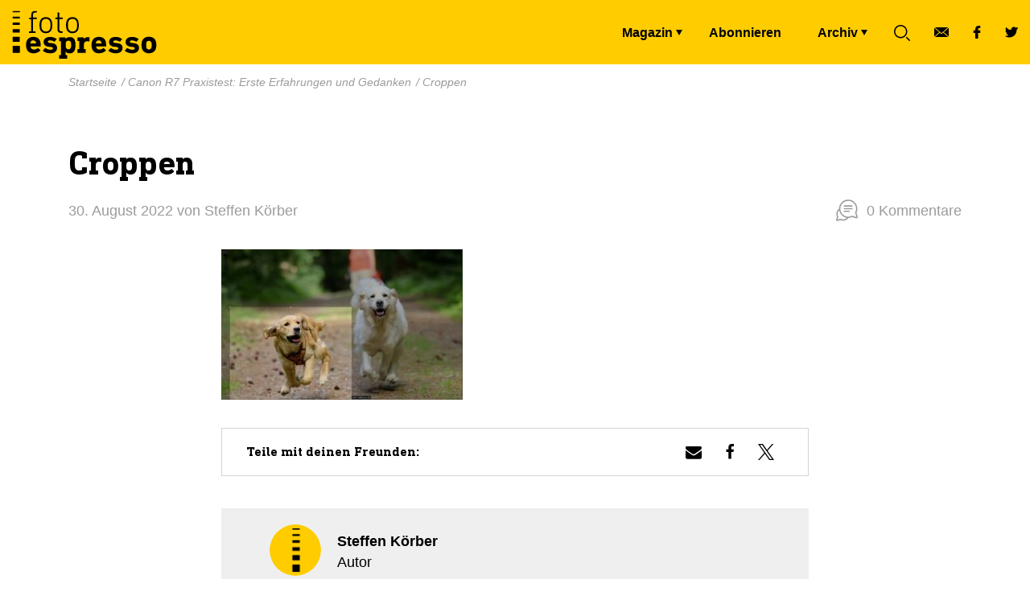

--- FILE ---
content_type: text/html; charset=UTF-8
request_url: https://www.fotoespresso.de/canon-r7-praxistest-erste-erfahrungen-und-gedanken/croppen/
body_size: 22051
content:
<!doctype html><html lang="de"><head><meta charset="UTF-8"><meta name="viewport" content="width=device-width, initial-scale=1, maximum-scale=1, shrink-to-fit=no"><link rel="profile" href="https://gmpg.org/xfn/11"><meta name="google-site-verification" content="V3nckujNnaewfG3XZbZF6_Z3iSPNV-kKWZgt7ZjrPDo"/><link rel="icon" type="image/x-icon" href="https://www.fotoespresso.de/wp-content/themes/fotoespresso/assets/dist/img/favicon.ico"><meta name='robots' content='index, follow, max-image-preview:large, max-snippet:-1, max-video-preview:-1' /><meta name="dlm-version" content="5.1.5"><title>Croppen - fotoespresso</title><link rel="canonical" href="https://www.fotoespresso.de/canon-r7-praxistest-erste-erfahrungen-und-gedanken/croppen/" /><meta property="og:locale" content="de_DE" /><meta property="og:type" content="article" /><meta property="og:title" content="Croppen - fotoespresso" /><meta property="og:url" content="https://www.fotoespresso.de/canon-r7-praxistest-erste-erfahrungen-und-gedanken/croppen/" /><meta property="og:site_name" content="fotoespresso" /><meta property="article:publisher" content="https://www.facebook.com/fotoespresso/" /><meta property="og:image" content="https://www.fotoespresso.de/canon-r7-praxistest-erste-erfahrungen-und-gedanken/croppen" /><meta property="og:image:width" content="2560" /><meta property="og:image:height" content="1599" /><meta property="og:image:type" content="image/jpeg" /> <script type="application/ld+json" class="yoast-schema-graph">{"@context":"https://schema.org","@graph":[{"@type":"WebPage","@id":"https://www.fotoespresso.de/canon-r7-praxistest-erste-erfahrungen-und-gedanken/croppen/","url":"https://www.fotoespresso.de/canon-r7-praxistest-erste-erfahrungen-und-gedanken/croppen/","name":"Croppen - fotoespresso","isPartOf":{"@id":"https://www.fotoespresso.de/#website"},"primaryImageOfPage":{"@id":"https://www.fotoespresso.de/canon-r7-praxistest-erste-erfahrungen-und-gedanken/croppen/#primaryimage"},"image":{"@id":"https://www.fotoespresso.de/canon-r7-praxistest-erste-erfahrungen-und-gedanken/croppen/#primaryimage"},"thumbnailUrl":"https://www.fotoespresso.de/wp-content/uploads/2022/08/Croppen-scaled.jpg","datePublished":"2022-08-30T07:31:28+00:00","breadcrumb":{"@id":"https://www.fotoespresso.de/canon-r7-praxistest-erste-erfahrungen-und-gedanken/croppen/#breadcrumb"},"inLanguage":"de","potentialAction":[{"@type":"ReadAction","target":["https://www.fotoespresso.de/canon-r7-praxistest-erste-erfahrungen-und-gedanken/croppen/"]}]},{"@type":"ImageObject","inLanguage":"de","@id":"https://www.fotoespresso.de/canon-r7-praxistest-erste-erfahrungen-und-gedanken/croppen/#primaryimage","url":"https://www.fotoespresso.de/wp-content/uploads/2022/08/Croppen-scaled.jpg","contentUrl":"https://www.fotoespresso.de/wp-content/uploads/2022/08/Croppen-scaled.jpg","width":2560,"height":1599},{"@type":"BreadcrumbList","@id":"https://www.fotoespresso.de/canon-r7-praxistest-erste-erfahrungen-und-gedanken/croppen/#breadcrumb","itemListElement":[{"@type":"ListItem","position":1,"name":"Startseite","item":"https://www.fotoespresso.de/"},{"@type":"ListItem","position":2,"name":"Canon R7 Praxistest: Erste Erfahrungen und Gedanken","item":"https://www.fotoespresso.de/canon-r7-praxistest-erste-erfahrungen-und-gedanken/"},{"@type":"ListItem","position":3,"name":"Croppen"}]},{"@type":"WebSite","@id":"https://www.fotoespresso.de/#website","url":"https://www.fotoespresso.de/","name":"fotoespresso","description":"das digitale Magazin zum Thema Fotografie","publisher":{"@id":"https://www.fotoespresso.de/#organization"},"potentialAction":[{"@type":"SearchAction","target":{"@type":"EntryPoint","urlTemplate":"https://www.fotoespresso.de/?s={search_term_string}"},"query-input":{"@type":"PropertyValueSpecification","valueRequired":true,"valueName":"search_term_string"}}],"inLanguage":"de"},{"@type":"Organization","@id":"https://www.fotoespresso.de/#organization","name":"dpunkt","url":"https://www.fotoespresso.de/","logo":{"@type":"ImageObject","inLanguage":"de","@id":"https://www.fotoespresso.de/#/schema/logo/image/","url":"https://fotoespresso.de/wp-content/uploads/2015/10/dpunkt.logo-orange_75_100_5_schwarz.png","contentUrl":"https://fotoespresso.de/wp-content/uploads/2015/10/dpunkt.logo-orange_75_100_5_schwarz.png","width":533,"height":121,"caption":"dpunkt"},"image":{"@id":"https://www.fotoespresso.de/#/schema/logo/image/"},"sameAs":["https://www.facebook.com/fotoespresso/","https://x.com/fotoespresso"]}]}</script> <link rel="alternate" type="application/rss+xml" title="fotoespresso &raquo; Croppen-Kommentar-Feed" href="https://www.fotoespresso.de/canon-r7-praxistest-erste-erfahrungen-und-gedanken/croppen/feed/" /><link rel="alternate" title="oEmbed (JSON)" type="application/json+oembed" href="https://www.fotoespresso.de/wp-json/oembed/1.0/embed?url=https%3A%2F%2Fwww.fotoespresso.de%2Fcanon-r7-praxistest-erste-erfahrungen-und-gedanken%2Fcroppen%2F" /><link rel="alternate" title="oEmbed (XML)" type="text/xml+oembed" href="https://www.fotoespresso.de/wp-json/oembed/1.0/embed?url=https%3A%2F%2Fwww.fotoespresso.de%2Fcanon-r7-praxistest-erste-erfahrungen-und-gedanken%2Fcroppen%2F&#038;format=xml" /><style id='wp-img-auto-sizes-contain-inline-css' type='text/css'>img:is([sizes=auto i],[sizes^="auto," i]){contain-intrinsic-size:3000px 1500px}
/*# sourceURL=wp-img-auto-sizes-contain-inline-css */</style><style id='wp-block-library-inline-css' type='text/css'>:root{--wp-block-synced-color:#7a00df;--wp-block-synced-color--rgb:122,0,223;--wp-bound-block-color:var(--wp-block-synced-color);--wp-editor-canvas-background:#ddd;--wp-admin-theme-color:#007cba;--wp-admin-theme-color--rgb:0,124,186;--wp-admin-theme-color-darker-10:#006ba1;--wp-admin-theme-color-darker-10--rgb:0,107,160.5;--wp-admin-theme-color-darker-20:#005a87;--wp-admin-theme-color-darker-20--rgb:0,90,135;--wp-admin-border-width-focus:2px}@media (min-resolution:192dpi){:root{--wp-admin-border-width-focus:1.5px}}.wp-element-button{cursor:pointer}:root .has-very-light-gray-background-color{background-color:#eee}:root .has-very-dark-gray-background-color{background-color:#313131}:root .has-very-light-gray-color{color:#eee}:root .has-very-dark-gray-color{color:#313131}:root .has-vivid-green-cyan-to-vivid-cyan-blue-gradient-background{background:linear-gradient(135deg,#00d084,#0693e3)}:root .has-purple-crush-gradient-background{background:linear-gradient(135deg,#34e2e4,#4721fb 50%,#ab1dfe)}:root .has-hazy-dawn-gradient-background{background:linear-gradient(135deg,#faaca8,#dad0ec)}:root .has-subdued-olive-gradient-background{background:linear-gradient(135deg,#fafae1,#67a671)}:root .has-atomic-cream-gradient-background{background:linear-gradient(135deg,#fdd79a,#004a59)}:root .has-nightshade-gradient-background{background:linear-gradient(135deg,#330968,#31cdcf)}:root .has-midnight-gradient-background{background:linear-gradient(135deg,#020381,#2874fc)}:root{--wp--preset--font-size--normal:16px;--wp--preset--font-size--huge:42px}.has-regular-font-size{font-size:1em}.has-larger-font-size{font-size:2.625em}.has-normal-font-size{font-size:var(--wp--preset--font-size--normal)}.has-huge-font-size{font-size:var(--wp--preset--font-size--huge)}.has-text-align-center{text-align:center}.has-text-align-left{text-align:left}.has-text-align-right{text-align:right}.has-fit-text{white-space:nowrap!important}#end-resizable-editor-section{display:none}.aligncenter{clear:both}.items-justified-left{justify-content:flex-start}.items-justified-center{justify-content:center}.items-justified-right{justify-content:flex-end}.items-justified-space-between{justify-content:space-between}.screen-reader-text{border:0;clip-path:inset(50%);height:1px;margin:-1px;overflow:hidden;padding:0;position:absolute;width:1px;word-wrap:normal!important}.screen-reader-text:focus{background-color:#ddd;clip-path:none;color:#444;display:block;font-size:1em;height:auto;left:5px;line-height:normal;padding:15px 23px 14px;text-decoration:none;top:5px;width:auto;z-index:100000}html :where(.has-border-color){border-style:solid}html :where([style*=border-top-color]){border-top-style:solid}html :where([style*=border-right-color]){border-right-style:solid}html :where([style*=border-bottom-color]){border-bottom-style:solid}html :where([style*=border-left-color]){border-left-style:solid}html :where([style*=border-width]){border-style:solid}html :where([style*=border-top-width]){border-top-style:solid}html :where([style*=border-right-width]){border-right-style:solid}html :where([style*=border-bottom-width]){border-bottom-style:solid}html :where([style*=border-left-width]){border-left-style:solid}html :where(img[class*=wp-image-]){height:auto;max-width:100%}:where(figure){margin:0 0 1em}html :where(.is-position-sticky){--wp-admin--admin-bar--position-offset:var(--wp-admin--admin-bar--height,0px)}@media screen and (max-width:600px){html :where(.is-position-sticky){--wp-admin--admin-bar--position-offset:0px}}

/*# sourceURL=wp-block-library-inline-css */</style><style id='global-styles-inline-css' type='text/css'>:root{--wp--preset--aspect-ratio--square: 1;--wp--preset--aspect-ratio--4-3: 4/3;--wp--preset--aspect-ratio--3-4: 3/4;--wp--preset--aspect-ratio--3-2: 3/2;--wp--preset--aspect-ratio--2-3: 2/3;--wp--preset--aspect-ratio--16-9: 16/9;--wp--preset--aspect-ratio--9-16: 9/16;--wp--preset--color--black: #000000;--wp--preset--color--cyan-bluish-gray: #abb8c3;--wp--preset--color--white: #ffffff;--wp--preset--color--pale-pink: #f78da7;--wp--preset--color--vivid-red: #cf2e2e;--wp--preset--color--luminous-vivid-orange: #ff6900;--wp--preset--color--luminous-vivid-amber: #fcb900;--wp--preset--color--light-green-cyan: #7bdcb5;--wp--preset--color--vivid-green-cyan: #00d084;--wp--preset--color--pale-cyan-blue: #8ed1fc;--wp--preset--color--vivid-cyan-blue: #0693e3;--wp--preset--color--vivid-purple: #9b51e0;--wp--preset--gradient--vivid-cyan-blue-to-vivid-purple: linear-gradient(135deg,rgb(6,147,227) 0%,rgb(155,81,224) 100%);--wp--preset--gradient--light-green-cyan-to-vivid-green-cyan: linear-gradient(135deg,rgb(122,220,180) 0%,rgb(0,208,130) 100%);--wp--preset--gradient--luminous-vivid-amber-to-luminous-vivid-orange: linear-gradient(135deg,rgb(252,185,0) 0%,rgb(255,105,0) 100%);--wp--preset--gradient--luminous-vivid-orange-to-vivid-red: linear-gradient(135deg,rgb(255,105,0) 0%,rgb(207,46,46) 100%);--wp--preset--gradient--very-light-gray-to-cyan-bluish-gray: linear-gradient(135deg,rgb(238,238,238) 0%,rgb(169,184,195) 100%);--wp--preset--gradient--cool-to-warm-spectrum: linear-gradient(135deg,rgb(74,234,220) 0%,rgb(151,120,209) 20%,rgb(207,42,186) 40%,rgb(238,44,130) 60%,rgb(251,105,98) 80%,rgb(254,248,76) 100%);--wp--preset--gradient--blush-light-purple: linear-gradient(135deg,rgb(255,206,236) 0%,rgb(152,150,240) 100%);--wp--preset--gradient--blush-bordeaux: linear-gradient(135deg,rgb(254,205,165) 0%,rgb(254,45,45) 50%,rgb(107,0,62) 100%);--wp--preset--gradient--luminous-dusk: linear-gradient(135deg,rgb(255,203,112) 0%,rgb(199,81,192) 50%,rgb(65,88,208) 100%);--wp--preset--gradient--pale-ocean: linear-gradient(135deg,rgb(255,245,203) 0%,rgb(182,227,212) 50%,rgb(51,167,181) 100%);--wp--preset--gradient--electric-grass: linear-gradient(135deg,rgb(202,248,128) 0%,rgb(113,206,126) 100%);--wp--preset--gradient--midnight: linear-gradient(135deg,rgb(2,3,129) 0%,rgb(40,116,252) 100%);--wp--preset--font-size--small: 13px;--wp--preset--font-size--medium: 20px;--wp--preset--font-size--large: 36px;--wp--preset--font-size--x-large: 42px;--wp--preset--spacing--20: 0.44rem;--wp--preset--spacing--30: 0.67rem;--wp--preset--spacing--40: 1rem;--wp--preset--spacing--50: 1.5rem;--wp--preset--spacing--60: 2.25rem;--wp--preset--spacing--70: 3.38rem;--wp--preset--spacing--80: 5.06rem;--wp--preset--shadow--natural: 6px 6px 9px rgba(0, 0, 0, 0.2);--wp--preset--shadow--deep: 12px 12px 50px rgba(0, 0, 0, 0.4);--wp--preset--shadow--sharp: 6px 6px 0px rgba(0, 0, 0, 0.2);--wp--preset--shadow--outlined: 6px 6px 0px -3px rgb(255, 255, 255), 6px 6px rgb(0, 0, 0);--wp--preset--shadow--crisp: 6px 6px 0px rgb(0, 0, 0);}:where(.is-layout-flex){gap: 0.5em;}:where(.is-layout-grid){gap: 0.5em;}body .is-layout-flex{display: flex;}.is-layout-flex{flex-wrap: wrap;align-items: center;}.is-layout-flex > :is(*, div){margin: 0;}body .is-layout-grid{display: grid;}.is-layout-grid > :is(*, div){margin: 0;}:where(.wp-block-columns.is-layout-flex){gap: 2em;}:where(.wp-block-columns.is-layout-grid){gap: 2em;}:where(.wp-block-post-template.is-layout-flex){gap: 1.25em;}:where(.wp-block-post-template.is-layout-grid){gap: 1.25em;}.has-black-color{color: var(--wp--preset--color--black) !important;}.has-cyan-bluish-gray-color{color: var(--wp--preset--color--cyan-bluish-gray) !important;}.has-white-color{color: var(--wp--preset--color--white) !important;}.has-pale-pink-color{color: var(--wp--preset--color--pale-pink) !important;}.has-vivid-red-color{color: var(--wp--preset--color--vivid-red) !important;}.has-luminous-vivid-orange-color{color: var(--wp--preset--color--luminous-vivid-orange) !important;}.has-luminous-vivid-amber-color{color: var(--wp--preset--color--luminous-vivid-amber) !important;}.has-light-green-cyan-color{color: var(--wp--preset--color--light-green-cyan) !important;}.has-vivid-green-cyan-color{color: var(--wp--preset--color--vivid-green-cyan) !important;}.has-pale-cyan-blue-color{color: var(--wp--preset--color--pale-cyan-blue) !important;}.has-vivid-cyan-blue-color{color: var(--wp--preset--color--vivid-cyan-blue) !important;}.has-vivid-purple-color{color: var(--wp--preset--color--vivid-purple) !important;}.has-black-background-color{background-color: var(--wp--preset--color--black) !important;}.has-cyan-bluish-gray-background-color{background-color: var(--wp--preset--color--cyan-bluish-gray) !important;}.has-white-background-color{background-color: var(--wp--preset--color--white) !important;}.has-pale-pink-background-color{background-color: var(--wp--preset--color--pale-pink) !important;}.has-vivid-red-background-color{background-color: var(--wp--preset--color--vivid-red) !important;}.has-luminous-vivid-orange-background-color{background-color: var(--wp--preset--color--luminous-vivid-orange) !important;}.has-luminous-vivid-amber-background-color{background-color: var(--wp--preset--color--luminous-vivid-amber) !important;}.has-light-green-cyan-background-color{background-color: var(--wp--preset--color--light-green-cyan) !important;}.has-vivid-green-cyan-background-color{background-color: var(--wp--preset--color--vivid-green-cyan) !important;}.has-pale-cyan-blue-background-color{background-color: var(--wp--preset--color--pale-cyan-blue) !important;}.has-vivid-cyan-blue-background-color{background-color: var(--wp--preset--color--vivid-cyan-blue) !important;}.has-vivid-purple-background-color{background-color: var(--wp--preset--color--vivid-purple) !important;}.has-black-border-color{border-color: var(--wp--preset--color--black) !important;}.has-cyan-bluish-gray-border-color{border-color: var(--wp--preset--color--cyan-bluish-gray) !important;}.has-white-border-color{border-color: var(--wp--preset--color--white) !important;}.has-pale-pink-border-color{border-color: var(--wp--preset--color--pale-pink) !important;}.has-vivid-red-border-color{border-color: var(--wp--preset--color--vivid-red) !important;}.has-luminous-vivid-orange-border-color{border-color: var(--wp--preset--color--luminous-vivid-orange) !important;}.has-luminous-vivid-amber-border-color{border-color: var(--wp--preset--color--luminous-vivid-amber) !important;}.has-light-green-cyan-border-color{border-color: var(--wp--preset--color--light-green-cyan) !important;}.has-vivid-green-cyan-border-color{border-color: var(--wp--preset--color--vivid-green-cyan) !important;}.has-pale-cyan-blue-border-color{border-color: var(--wp--preset--color--pale-cyan-blue) !important;}.has-vivid-cyan-blue-border-color{border-color: var(--wp--preset--color--vivid-cyan-blue) !important;}.has-vivid-purple-border-color{border-color: var(--wp--preset--color--vivid-purple) !important;}.has-vivid-cyan-blue-to-vivid-purple-gradient-background{background: var(--wp--preset--gradient--vivid-cyan-blue-to-vivid-purple) !important;}.has-light-green-cyan-to-vivid-green-cyan-gradient-background{background: var(--wp--preset--gradient--light-green-cyan-to-vivid-green-cyan) !important;}.has-luminous-vivid-amber-to-luminous-vivid-orange-gradient-background{background: var(--wp--preset--gradient--luminous-vivid-amber-to-luminous-vivid-orange) !important;}.has-luminous-vivid-orange-to-vivid-red-gradient-background{background: var(--wp--preset--gradient--luminous-vivid-orange-to-vivid-red) !important;}.has-very-light-gray-to-cyan-bluish-gray-gradient-background{background: var(--wp--preset--gradient--very-light-gray-to-cyan-bluish-gray) !important;}.has-cool-to-warm-spectrum-gradient-background{background: var(--wp--preset--gradient--cool-to-warm-spectrum) !important;}.has-blush-light-purple-gradient-background{background: var(--wp--preset--gradient--blush-light-purple) !important;}.has-blush-bordeaux-gradient-background{background: var(--wp--preset--gradient--blush-bordeaux) !important;}.has-luminous-dusk-gradient-background{background: var(--wp--preset--gradient--luminous-dusk) !important;}.has-pale-ocean-gradient-background{background: var(--wp--preset--gradient--pale-ocean) !important;}.has-electric-grass-gradient-background{background: var(--wp--preset--gradient--electric-grass) !important;}.has-midnight-gradient-background{background: var(--wp--preset--gradient--midnight) !important;}.has-small-font-size{font-size: var(--wp--preset--font-size--small) !important;}.has-medium-font-size{font-size: var(--wp--preset--font-size--medium) !important;}.has-large-font-size{font-size: var(--wp--preset--font-size--large) !important;}.has-x-large-font-size{font-size: var(--wp--preset--font-size--x-large) !important;}
/*# sourceURL=global-styles-inline-css */</style><style id='classic-theme-styles-inline-css' type='text/css'>/*! This file is auto-generated */
.wp-block-button__link{color:#fff;background-color:#32373c;border-radius:9999px;box-shadow:none;text-decoration:none;padding:calc(.667em + 2px) calc(1.333em + 2px);font-size:1.125em}.wp-block-file__button{background:#32373c;color:#fff;text-decoration:none}
/*# sourceURL=/wp-includes/css/classic-themes.min.css */</style><link rel='stylesheet' id='theme-styles-css' href='https://www.fotoespresso.de/wp-content/cache/autoptimize/css/autoptimize_single_b23b159a28f528fc7ffaed10edfa0bb8.css' type='text/css' media='all' /><link rel='stylesheet' id='borlabs-cookie-css' href='https://www.fotoespresso.de/wp-content/cache/autoptimize/css/autoptimize_single_b1e26a32937668b2d653564e75280bf6.css' type='text/css' media='all' /><style id='borlabs-cookie-inline-css' type='text/css'>[data-borlabs-cookie-wrap] [data-borlabs-cookie] {background:#f9f9f9 !important; color:#606569 !important;}
[data-borlabs-cookie-wrap] [data-borlabs-cookie] p {color:#606569 !important;}
[data-borlabs-cookie-wrap] [data-borlabs-cookie] p a {color:#288fe9 !important;}
[data-borlabs-cookie-wrap] [data-borlabs-cookie] p.borlabsCookieSubHeadline {background:#eeeeee !important;}
[data-borlabs-cookie-wrap] [data-borlabs-cookie] p.borlabsCookieSuccess {color:#5eb930 !important;}
[data-borlabs-cookie-wrap] [data-borlabs-cookie] [data-borlabs-selection] ul {border-top: 1px solid #f2f2f2 !important; border-left: 1px solid #f2f2f2 !important; border-right: 1px solid #f2f2f2 !important;}
[data-borlabs-cookie-wrap] [data-borlabs-cookie] [data-borlabs-selection] ul li.cookieOption1 {background:#ffffff !important; border-bottom: 1px solid #f2f2f2 !important; color:#606569 !important;}
[data-borlabs-cookie-wrap] [data-borlabs-cookie] [data-borlabs-selection] ul li.cookieOption1:hover {background-color:#288fe9 !important; color:#ffffff !important;}
[data-borlabs-cookie-wrap] [data-borlabs-cookie] [data-borlabs-selection] ul li.cookieOption2 {background:#ffffff !important; border-bottom: 1px solid #f2f2f2 !important; color:#606569 !important;}
[data-borlabs-cookie-wrap] [data-borlabs-cookie] [data-borlabs-selection] ul li.cookieOption2:hover {background-color:#288fe9 !important; color:#ffffff !important;}
[data-borlabs-cookie-wrap] [data-borlabs-cookie] [data-borlabs-selection] ul li.cookieOption3 {background:#ffffff !important; border-bottom: 1px solid #f2f2f2 !important; color:#606569 !important;}
[data-borlabs-cookie-wrap] [data-borlabs-cookie] [data-borlabs-selection] ul li.cookieOption3:hover {background-color:#288fe9 !important; color:#ffffff !important;}
[data-borlabs-cookie-wrap] [data-borlabs-cookie] [data-borlabs-help] a {color:#288fe9 !important;}
.borlabs-cookie-bct-default, [data-borlabs-cookie-opt-out] {background:#efefef !important; color: #666666 !important;}
.borlabs-cookie-bct-default p, [data-borlabs-cookie-opt-out] p {color: #666666 !important;}
.borlabs-cookie-bct-default a[role="button"], [data-borlabs-cookie-opt-out] a[role="button"] {background:#288fe9 !important; color: #ffffff !important;}
.borlabs-cookie-bct-default a[role="button"]:hover, [data-borlabs-cookie-opt-out] a[role="button"]:hover {background:#2875e9 !important; color: #ffffff !important;}
[data-borlabs-cookie-opt-out] [data-borlabs-cookie-opt-out-success] {color: #5eb930 !important;}
/*# sourceURL=borlabs-cookie-inline-css */</style> <script type="text/javascript" src="https://www.fotoespresso.de/wp-includes/js/jquery/jquery.min.js" id="jquery-core-js"></script> <script defer type="text/javascript" src="https://www.fotoespresso.de/wp-includes/js/jquery/jquery-migrate.min.js" id="jquery-migrate-js"></script> <link rel="https://api.w.org/" href="https://www.fotoespresso.de/wp-json/" /><link rel="alternate" title="JSON" type="application/json" href="https://www.fotoespresso.de/wp-json/wp/v2/media/7822" /><link rel="EditURI" type="application/rsd+xml" title="RSD" href="https://www.fotoespresso.de/xmlrpc.php?rsd" /><link rel='shortlink' href='https://www.fotoespresso.de/?p=7822' />  <script defer src="https://www.googletagmanager.com/gtag/js?id=G-N7VFQ4P707"></script> <script defer src="[data-uri]"></script> <link rel='stylesheet' id='shariffcss-css' href='https://www.fotoespresso.de/wp-content/plugins/shariff/css/shariff.min.css' type='text/css' media='all' /></head><body class="attachment wp-singular attachment-template-default single single-attachment postid-7822 attachmentid-7822 attachment-jpeg wp-theme-fotoespresso attachment-croppen" id="page"> <svg width="0" height="0" style="position:absolute"> <symbol id="logo" xmlns="http://www.w3.org/2000/svg" viewBox="0 0 189 70.6"><path d="M30.2 11.1v1.2c0 .2-.2.4-.4.4h-.9c-1 0-1.7.1-2.2.3-.5.2-.8.5-1 1.1-.2.6-.2 1.2-.2 2.3v2.4c0 .2.1.2.2.2h4.2c.2 0 .4.2.4.4v1.2c0 .2-.2.4-.4.4h-4.2c-.2 0-.2.1-.2.2V36c0 .2.1.2.2.2h2.5c.2 0 .4.2.4.4V38c0 .2-.2.4-.4.4h-7.4c-.2 0-.4-.2-.4-.4v-1.2c0-.2.2-.4.4-.4H23c.2 0 .2-.1.2-.2V21.3c0-.2-.1-.2-.2-.2h-2.1c-.2 0-.4-.2-.4-.4v-1.2c0-.2.2-.4.4-.4H23c.2 0 .2-.1.2-.2v-2.2c0-1.5.2-2.8.5-3.6.3-.8.9-1.5 1.7-1.8.8-.3 1.9-.5 3.2-.5h1.1c.4-.1.5 0 .5.3zM46.2 19.8c1.3.9 2.2 2.1 2.7 3.7.4 1.4.7 3.1.7 5 0 2-.2 3.7-.7 5.1-.5 1.6-1.4 2.8-2.7 3.7-1.3.9-2.9 1.3-4.7 1.3-1.8 0-3.3-.4-4.6-1.3-1.3-.9-2.2-2.1-2.7-3.7-.4-1.4-.7-3.1-.7-5.1 0-1.9.2-3.6.7-5 .5-1.6 1.4-2.8 2.7-3.7 1.3-.9 2.8-1.3 4.6-1.3 1.9 0 3.5.4 4.7 1.3zm-7.8 1.7c-.9.6-1.6 1.5-2 2.7-.3 1.1-.5 2.5-.5 4.3 0 1.9.2 3.3.5 4.4.4 1.1 1.1 2 2 2.7.9.6 2 .9 3.2.9 1.3 0 2.4-.3 3.3-.9.9-.6 1.6-1.5 2-2.7.3-1.1.5-2.5.5-4.4 0-1.9-.2-3.2-.5-4.3-.4-1.1-1.1-2-2-2.7-.9-.6-2-.9-3.3-.9-1.3 0-2.3.3-3.2.9zM58.4 13.1v5.6c0 .2.1.2.2.2h3.7c.2 0 .4.2.4.4v1.2c0 .2-.2.4-.4.4h-3.7c-.2 0-.2.1-.2.2V33c0 1.3.2 2.1.7 2.6.5.5 1.3.6 2.4.6h.7c.2 0 .4.2.4.4v1.3c0 .2-.2.4-.4.4h-1.1c-1.8 0-3.1-.4-3.9-1.2-.7-.8-1.1-2.1-1.1-4.1V21.1c0-.2-.1-.2-.2-.2h-2c-.2 0-.4-.2-.4-.4v-1.2c0-.2.2-.4.4-.4h2c.2 0 .2-.1.2-.2V13c0-.2.2-.4.4-.4H58c.3.1.4.2.4.5zM79.5 19.8c1.3.9 2.2 2.1 2.7 3.7.4 1.4.7 3.1.7 5 0 2-.2 3.7-.7 5.1-.5 1.6-1.4 2.8-2.7 3.7-1.3.9-2.9 1.3-4.7 1.3-1.8 0-3.3-.4-4.6-1.3s-2.2-2.1-2.7-3.7c-.4-1.4-.7-3.1-.7-5.1 0-1.9.2-3.6.7-5 .5-1.6 1.4-2.8 2.7-3.7s2.8-1.3 4.6-1.3c1.9 0 3.5.4 4.7 1.3zm-7.8 1.7c-.9.6-1.6 1.5-2 2.7-.3 1.1-.5 2.5-.5 4.3 0 1.9.2 3.3.5 4.4.4 1.1 1.1 2 2 2.7s2 .9 3.2.9c1.3 0 2.4-.3 3.3-.9.9-.6 1.6-1.5 2-2.7.3-1.1.5-2.5.5-4.4 0-1.9-.2-3.2-.5-4.3-.4-1.1-1.1-2-2-2.7-.9-.6-2-.9-3.3-.9-1.3 0-2.4.3-3.2.9zM26.1 63.8c-2.3 0-4.2-.5-5.6-1.5-1.5-1-2.5-2.3-3.1-4.1-.2-.6-.4-1.3-.5-2-.1-.7-.2-1.6-.2-2.7s.1-1.9.2-2.7c.1-.7.2-1.5.5-2 .6-1.8 1.6-3.2 3.1-4.1 1.5-1 3.3-1.5 5.4-1.5 2.2 0 4 .5 5.5 1.5s2.4 2.3 3 4.1c.1.3.2.6.3 1.1.1.3.2.8.2 1.2.1.5.1 1 .1 1.6v2.2c0 .2-.2.4-.4.4H22.7c-.2 0-.2.1-.2.2 0 .4.1.8.2 1.1.2.9.7 1.5 1.5 1.9.7.4 1.6.6 2.6.6s1.8-.2 2.5-.5 1.4-.7 2-1.3c.2-.2.4-.2.6 0l2.7 2.5c.2.2.2.4 0 .6-1 1-2.1 1.8-3.5 2.4-1.6.7-3.1 1-5 1zm3-12.4c.2 0 .2-.1.2-.2 0-.3 0-.6-.1-.8 0-.2-.1-.5-.2-.6-.2-.6-.7-1.2-1.2-1.6s-1.3-.6-2.1-.6-1.5.2-2.1.6c-.6.4-1 .9-1.2 1.6-.1.2-.1.4-.2.6-.1.2-.1.5-.1.8 0 .2.1.2.2.2h6.8zM46.9 63.8c-2 0-3.8-.3-5.3-.9-1.5-.6-2.7-1.3-3.7-2.1-.2-.2-.2-.4 0-.6l2.7-2.9c.2-.2.3-.2.6 0 .9.6 1.9 1.2 2.9 1.5 1.1.4 2.1.6 3.2.6s1.8-.2 2.3-.5c.5-.3.7-.8.7-1.4 0-.5-.2-.8-.6-1.1-.4-.2-1.1-.5-2.3-.6l-2.2-.2c-2.1-.2-3.7-.8-4.8-1.9-1.1-1-1.6-2.3-1.6-4.1 0-1.9.7-3.5 2.1-4.6 1.4-1.1 3.4-1.7 6-1.7 1.7 0 3.2.2 4.6.7 1.4.5 2.5 1.1 3.4 1.7.2.2.2.4 0 .6l-2.3 2.8c-.2.2-.3.2-.6.1-.7-.4-1.5-.8-2.4-1.1-.9-.3-1.9-.5-2.9-.5-.8 0-1.5.2-1.9.4-.4.3-.7.7-.7 1.2s.2.8.5 1.1c.3.2 1.1.4 2.2.6l2.1.2c2.4.2 4 .9 5.1 1.9 1.1 1.1 1.6 2.4 1.6 4.1 0 2-.8 3.6-2.3 4.9-1.4 1.2-3.5 1.8-6.4 1.8zM75.6 44.5c1.1.8 2 1.9 2.4 3.5.2.7.4 1.5.5 2.4.1.8.2 1.9.2 3.2 0 1.2-.1 2.3-.2 3.2-.1.8-.2 1.6-.5 2.4-.5 1.5-1.3 2.7-2.4 3.5-1.1.8-2.5 1.2-4.2 1.2-1.2 0-2.3-.2-3.2-.6-.9-.4-1.6-1-2-1.6v4.1c0 .2.1.2.2.2H68c.2 0 .4.2.4.4v3.9c0 .2-.2.4-.4.4h-9.4c-.2 0-.4-.2-.4-.4v-3.9c0-.2.2-.4.4-.4h1.6c.2 0 .2-.1.2-.2v-17c0-.2-.1-.2-.2-.2h-1.6c-.2 0-.4-.2-.4-.4v-3.9c0-.2.2-.4.4-.4h7.1c.2 0 .4.2.4.4v1.5c.5-.7 1.1-1.2 2-1.6.8-.4 1.9-.6 3.2-.6 1.8-.3 3.3.1 4.3.9zm-8.9 5.6c-.2.7-.3 1.9-.3 3.3s.1 2.6.3 3.3c.2.6.6 1.2 1.1 1.5.5.3 1.1.6 2 .6 1.6 0 2.6-.7 3.1-2.1.2-.8.4-1.9.4-3.3s-.2-2.6-.4-3.3c-.4-1.4-1.5-2.1-3.1-2.1-1.7 0-2.7.8-3.1 2.1zM95.8 43.7c.2.1.4.2.4.4v4.5c0 .2-.1.2-.2.3 0 .1-.2.1-.4.1-.9-.2-1.7-.3-2.4-.3-2.6 0-4 1.5-4 4.5v5.2c0 .2.1.2.2.2h1.7c.2 0 .4.2.4.4v3.9c0 .2-.2.4-.4.4h-9.5c-.2 0-.4-.2-.4-.4V59c0-.2.2-.4.4-.4h1.6c.2 0 .2-.1.2-.2v-9.7c0-.2-.1-.2-.2-.2h-1.6c-.2 0-.4-.2-.4-.4v-3.8c0-.2.2-.4.4-.4h7.1c.2 0 .4.2.4.4v1.9c.4-.7 1.1-1.4 1.9-1.9.8-.5 1.7-.7 2.9-.7.8-.1 1.4-.1 1.9.1zM108.2 63.8c-2.3 0-4.2-.5-5.6-1.5-1.5-1-2.5-2.3-3.1-4.1-.2-.6-.4-1.3-.5-2-.1-.7-.2-1.6-.2-2.7s.1-1.9.2-2.7c.1-.7.2-1.5.5-2 .6-1.8 1.6-3.2 3.1-4.1 1.5-1 3.3-1.5 5.4-1.5 2.2 0 4 .5 5.5 1.5s2.4 2.3 3 4.1c.1.3.2.6.2 1.1.1.3.2.8.2 1.2.1.5.1 1 .2 1.6v2.2c0 .2-.2.4-.4.4h-11.9c-.2 0-.2.1-.2.2 0 .4.1.8.2 1.1.2.9.7 1.5 1.5 1.9.7.4 1.6.6 2.6.6s1.8-.2 2.5-.5 1.4-.7 2-1.3c.2-.2.4-.2.6 0l2.7 2.5c.2.2.2.4 0 .6-1 1-2.1 1.8-3.5 2.4-1.6.7-3.2 1-5 1zm3-12.4c.2 0 .2-.1.2-.2 0-.3 0-.6-.1-.8 0-.2-.1-.5-.2-.6-.2-.6-.7-1.2-1.2-1.6s-1.3-.6-2.1-.6-1.5.2-2.1.6c-.6.4-1 .9-1.2 1.6-.1.2-.1.4-.2.6-.1.2-.1.5-.1.8 0 .2.1.2.2.2h6.8zM129 63.8c-2 0-3.8-.3-5.3-.9-1.5-.6-2.7-1.3-3.7-2.1-.2-.2-.2-.4 0-.6l2.7-2.9c.2-.2.3-.2.6 0 .9.6 1.9 1.2 2.9 1.5 1.1.4 2.1.6 3.1.6s1.8-.2 2.3-.5c.5-.3.7-.8.7-1.4 0-.5-.2-.8-.6-1.1-.4-.2-1.1-.5-2.3-.6l-2.2-.2c-2.1-.2-3.7-.8-4.8-1.9-1.1-1-1.6-2.3-1.6-4.1 0-1.9.7-3.5 2.1-4.6s3.4-1.7 6-1.7c1.7 0 3.2.2 4.6.7 1.4.5 2.5 1.1 3.4 1.7.2.2.2.4 0 .6l-2.3 2.8c-.2.2-.3.2-.6.1-.7-.4-1.5-.8-2.4-1.1-.9-.3-1.9-.5-2.9-.5-.8 0-1.5.2-1.9.4-.4.3-.7.7-.7 1.2s.2.8.5 1.1c.3.2 1.1.4 2.2.6l2.2.2c2.4.2 4 .9 5.1 1.9 1.1 1.1 1.6 2.4 1.6 4.1 0 2-.8 3.6-2.3 4.9-1.4 1.2-3.6 1.8-6.4 1.8zM149.6 63.8c-2 0-3.8-.3-5.3-.9-1.5-.6-2.7-1.3-3.7-2.1-.2-.2-.2-.4 0-.6l2.7-2.9c.2-.2.3-.2.6 0 .9.6 1.9 1.2 2.9 1.5 1.1.4 2.1.6 3.2.6s1.8-.2 2.3-.5c.5-.3.7-.8.7-1.4 0-.5-.2-.8-.6-1.1-.4-.2-1.1-.5-2.3-.6l-2.2-.2c-2.1-.2-3.7-.8-4.8-1.9-1.1-1-1.6-2.3-1.6-4.1 0-1.9.7-3.5 2.1-4.6 1.4-1.1 3.4-1.7 6-1.7 1.7 0 3.2.2 4.6.7 1.4.5 2.5 1.1 3.4 1.7.2.2.2.4 0 .6l-2.3 2.8c-.2.2-.3.2-.6.1-.7-.4-1.5-.8-2.4-1.1-.9-.3-1.9-.5-2.9-.5-.8 0-1.5.2-1.9.4-.4.3-.7.7-.7 1.2s.2.8.6 1.1c.3.2 1.1.4 2.2.6l2.1.2c2.4.2 4 .9 5.1 1.9 1.1 1.1 1.5 2.4 1.5 4.1 0 2-.8 3.6-2.3 4.9-1.4 1.2-3.6 1.8-6.4 1.8zM170.7 63.8c-2.1 0-3.9-.5-5.4-1.5-1.6-1-2.6-2.3-3.2-4.1-.2-.7-.4-1.5-.5-2.2-.1-.7-.2-1.6-.2-2.6s.1-1.9.2-2.6c.1-.7.2-1.5.5-2.2.6-1.8 1.6-3.2 3.2-4.1 1.6-1 3.3-1.5 5.4-1.5 2.1 0 3.9.5 5.5 1.5s2.5 2.3 3.1 4.1c.2.7.4 1.5.5 2.2.1.7.2 1.6.2 2.6s-.1 1.9-.2 2.6c-.1.7-.2 1.5-.5 2.2-.6 1.8-1.6 3.2-3.1 4.1-1.6 1-3.4 1.5-5.5 1.5zm0-4.8c1.6 0 2.6-.7 3.1-2.1.2-.5.2-.9.3-1.4.1-.5.1-1.1.1-1.9 0-.8 0-1.5-.1-1.9-.1-.5-.2-1-.3-1.4-.5-1.4-1.5-2.1-3.1-2.1s-2.6.7-3.1 2.1c-.2.5-.2.9-.2 1.4-.1.5-.1 1.1-.1 1.9 0 .8 0 1.5.1 1.9.1.5.2 1 .2 1.4.5 1.4 1.5 2.1 3.1 2.1zM8.9 18.3v1.4c0 .3-.1.4-.3.4H.3c-.2 0-.3-.2-.3-.4v-1.4c0-.3.1-.4.3-.4h8.2c.3 0 .4.1.4.4zM8.9 11.2v.9c0 .2-.1.3-.3.3H.3c-.2 0-.3-.1-.3-.3v-.9c0-.2.1-.3.3-.3h8.2c.3.1.4.2.4.3zM8.6 28.3H.3c-.2 0-.3 0-.3-.3v-2.5c0-.2.1-.3.3-.3h8.2c.2 0 .3.1.3.3V28c.1.3-.1.3-.2.3zM8.6 37.9H.3c-.2 0-.3-.1-.3-.2v-3.9c0-.2.2-.2.3-.2h8.2c.2 0 .3.1.3.2v3.9c.1.1-.1.2-.2.2zM8.6 49.3H.3c-.1 0-.3 0-.3-.3v-5.7c0-.1.2-.3.3-.3h8.2c.2 0 .3.1.3.3V49c.1.3-.1.3-.2.3zM8.5 63.3H.4c-.2 0-.4-.2-.4-.4v-8c0-.2.2-.4.4-.4h8.1c.2 0 .4.2.4.4v8c0 .3-.2.4-.4.4z"/></symbol> <symbol id="search" viewBox="0 0 20 20" xmlns="http://www.w3.org/2000/svg"> <path d="M8.24345 16.4718C3.70216 16.4718 0.00756836 12.7772 0.00756836 8.23588C0.00756836 3.69459 3.70216 0 8.24345 0C12.7847 0 16.4793 3.69459 16.4793 8.23588C16.4793 12.7772 12.7847 16.4718 8.24345 16.4718ZM8.24345 1.5613C4.56307 1.5613 1.56887 4.5555 1.56887 8.23588C1.56887 11.9163 4.56307 14.9105 8.24345 14.9105C11.9238 14.9105 14.918 11.9163 14.918 8.23588C14.918 4.5555 11.9238 1.5613 8.24345 1.5613ZM19.7637 19.7713C20.0685 19.4665 20.0685 18.9722 19.7637 18.6673L16.2702 15.1739C15.9654 14.869 15.471 14.869 15.1662 15.1739C14.8614 15.4788 14.8614 15.9731 15.1662 16.2779L18.6596 19.7713C18.812 19.9238 19.0118 20 19.2117 20C19.4115 20 19.6112 19.9238 19.7637 19.7713Z"/> </symbol> <symbol id="email" xmlns="http://www.w3.org/2000/svg"><path d="M16.418 1.906H1.582c-.243 0-.471.053-.678.141l8.06 7.165 1.807-1.543 6.325-5.622a1.726 1.726 0 00-.678-.14zM17.842 2.71L11.89 8l5.951 5.29c.1-.183.16-.386.16-.602V3.312c0-.216-.06-.418-.16-.602zM.159 2.71A1.265 1.265 0 000 3.312v9.375c0 .217.06.42.158.603L6.11 8 .159 2.71z"/><path d="M11.145 8.663l-1.807 1.543a.56.56 0 01-.373.138.56.56 0 01-.373-.138L6.856 8.663l-5.952 5.29c.206.088.434.14.678.14h14.836c.244 0 .472-.053.678-.14l-5.951-5.29z" /></symbol> <symbol id="facebook" xmlns="http://www.w3.org/2000/svg"><path d="M9 .003L6.924 0C4.594 0 3.087 1.546 3.087 3.938v1.815H1.001a.326.326 0 00-.326.327v2.63c0 .18.146.326.326.326h2.086v6.638c0 .18.146.326.326.326h2.722c.18 0 .327-.146.327-.326V9.036H8.9c.18 0 .326-.146.326-.326l.001-2.63a.327.327 0 00-.326-.327h-2.44V4.214c0-.74.176-1.115 1.14-1.115h1.397c.18 0 .326-.147.326-.327V.33A.326.326 0 009 .003z"/></symbol> <symbol id="twitter" xmlns="http://www.w3.org/2000/svg"><path d="M15.637 1.962c-.25.111-.51.206-.773.282.312-.354.55-.77.696-1.225a.258.258 0 00-.377-.3 6.09 6.09 0 01-1.8.71A3.452 3.452 0 0010.978.45 3.439 3.439 0 007.572 4.33a8.794 8.794 0 01-6.036-3.202.258.258 0 00-.423.033 3.433 3.433 0 00-.465 1.727c0 .827.295 1.613.817 2.226a2.91 2.91 0 01-.46-.205.258.258 0 00-.383.22v.046c0 1.235.665 2.347 1.681 2.953a2.963 2.963 0 01-.261-.038.258.258 0 00-.294.333 3.434 3.434 0 002.516 2.302 6.076 6.076 0 01-3.248.927c-.243 0-.488-.014-.728-.043a.258.258 0 00-.17.474 9.262 9.262 0 005.01 1.468c3.497 0 5.684-1.65 6.904-3.033 1.52-1.725 2.392-4.008 2.392-6.264 0-.094-.001-.19-.004-.284a6.677 6.677 0 001.537-1.628.258.258 0 00-.32-.379z" /></symbol> <symbol id="commenting" viewBox="0 0 19 19" fill="none" xmlns="http://www.w3.org/2000/svg"><g clip-path="url(#clip0_12_13)" fill="currentColor"><path d="M18.932 14.912l-1.104-3.211a8.051 8.051 0 00.815-3.514 7.977 7.977 0 00-2.305-5.633A7.97 7.97 0 0010.748.15 7.965 7.965 0 004.943 2.5a7.959 7.959 0 00-2.35 5.57 5.85 5.85 0 00-1.775 7.185l-.76 2.212c-.131.38-.036.793.249 1.078a1.037 1.037 0 001.077.249l2.212-.76a5.873 5.873 0 002.5.564h.01a5.84 5.84 0 004.721-2.401 8.05 8.05 0 003.317-.812l3.211 1.104a1.232 1.232 0 001.28-.296c.338-.338.452-.829.297-1.28zM6.106 17.467h-.008a4.729 4.729 0 01-2.196-.545.566.566 0 00-.449-.035l-2.268.78.78-2.269a.566.566 0 00-.035-.448 4.712 4.712 0 01.768-5.467 7.977 7.977 0 002.3 4.412 7.982 7.982 0 004.416 2.215 4.703 4.703 0 01-3.308 1.357zm11.73-2.074a.102.102 0 01-.113.026l-3.438-1.181a.566.566 0 00-.449.035c-.981.519-2.09.794-3.208.796h-.01c-3.743 0-6.835-3.04-6.894-6.782a6.842 6.842 0 012.018-4.988 6.843 6.843 0 014.988-2.018c3.745.06 6.788 3.157 6.782 6.904a6.91 6.91 0 01-.796 3.208.565.565 0 00-.035.449l1.181 3.438a.103.103 0 01-.026.113z"/><path d="M13.986 5.177H7.25a.565.565 0 000 1.131h6.737a.566.566 0 000-1.13zM13.986 7.503H7.25a.565.565 0 000 1.13h6.737a.566.566 0 000-1.13zM11.393 9.828H7.249a.565.565 0 000 1.131h4.144a.565.565 0 000-1.13z"/></g><defs><clipPath id="clip0_12_13"><path fill="#fff" d="M0 0h19v19H0z"/></clipPath></defs></symbol> <symbol id="pdf-file" width="21" height="21" fill="none" xmlns="http://www.w3.org/2000/svg"><path d="M6.186 13.51c0-.348-.242-.556-.669-.556-.174 0-.292.017-.354.034v1.119c.073.016.163.022.287.022.455 0 .736-.23.736-.618zM8.83 12.966c-.192 0-.316.016-.389.033v2.479c.074.017.192.017.298.017.776.005 1.282-.422 1.282-1.326.005-.787-.456-1.203-1.192-1.203z" fill="#9B9B9B"/><path d="M13.74 0H5.306A2.238 2.238 0 003.07 2.235V10.5h-.219a.9.9 0 00-.9.9v5.463a.9.9 0 00.9.9h.219v1.002A2.238 2.238 0 005.306 21h11.508a2.237 2.237 0 002.235-2.235V5.29L13.74 0zM4.314 12.386a7.058 7.058 0 011.158-.078c.528 0 .905.101 1.158.303.241.191.405.506.405.877 0 .37-.124.686-.349.9-.292.275-.725.398-1.23.398-.113 0-.214-.005-.293-.016v1.354h-.849v-3.738zm12.5 7.245H5.306a.867.867 0 01-.866-.866v-1.002h10.728a.9.9 0 00.901-.9V11.4a.9.9 0 00-.9-.901H4.44V2.235c0-.476.389-.865.866-.865l7.922-.008V4.29c0 .856.694 1.55 1.55 1.55l2.869-.008.032 12.933a.866.866 0 01-.865.866zm-9.232-3.524v-3.72c.314-.05.724-.079 1.157-.079.72 0 1.186.13 1.552.404.393.293.64.759.64 1.428 0 .725-.264 1.226-.63 1.534-.398.332-1.005.49-1.747.49-.444 0-.759-.029-.972-.057zm6.134-2.203v.697h-1.36v1.523h-.86v-3.788h2.315v.703h-1.456v.865h1.36z" fill="#9B9B9B"/></symbol> <symbol id="angle-right" xmlns="http://www.w3.org/2000/svg" viewBox="0 0 256 512"><path d="M24.707 38.101L4.908 57.899c-4.686 4.686-4.686 12.284 0 16.971L185.607 256 4.908 437.13c-4.686 4.686-4.686 12.284 0 16.971L24.707 473.9c4.686 4.686 12.284 4.686 16.971 0l209.414-209.414c4.686-4.686 4.686-12.284 0-16.971L41.678 38.101c-4.687-4.687-12.285-4.687-16.971 0z"/></symbol> <symbol id="angle-left" xmlns="http://www.w3.org/2000/svg" viewBox="0 0 256 512"><path d="M231.293 473.899l19.799-19.799c4.686-4.686 4.686-12.284 0-16.971L70.393 256 251.092 74.87c4.686-4.686 4.686-12.284 0-16.971L231.293 38.1c-4.686-4.686-12.284-4.686-16.971 0L4.908 247.515c-4.686 4.686-4.686 12.284 0 16.971L214.322 473.9c4.687 4.686 12.285 4.686 16.971-.001z"/></symbol> </svg> <a class="skip-link screen-reader-text" href="#content">Skip to content</a><header class="header"><div class="container-lg"> <a class="site-logo" href="https://www.fotoespresso.de/" rel="home"><svg><use xlink:href="#logo"></use></svg></a><nav class="main-nav"><div class="main-nav__inner"><div class="main-menu__container"><ul id="menu-main" class="main-menu"><li id="menu-item-2556" class="home menu-item menu-item-type-post_type menu-item-object-page menu-item-home menu-item-has-children menu-item-2556"><a href="https://www.fotoespresso.de/">Magazin</a><ul class="sub-menu"><li id="menu-item-7602" class="menu-item menu-item-type-post_type menu-item-object-page menu-item-7602"><a href="https://www.fotoespresso.de/ueber-fotoespresso/">Über fotoespresso</a></li><li id="menu-item-2037" class="menu-item menu-item-type-post_type menu-item-object-page menu-item-2037"><a href="https://www.fotoespresso.de/spenden/">Spenden</a></li></ul></li><li id="menu-item-3542" class="menu-item menu-item-type-post_type menu-item-object-page menu-item-3542"><a href="https://www.fotoespresso.de/abonnieren/">Abonnieren</a></li><li id="menu-item-2922" class="menu-item menu-item-type-post_type menu-item-object-page menu-item-has-children menu-item-2922"><a href="https://www.fotoespresso.de/fotoespresso-archiv/">Archiv</a><ul class="sub-menu"><li id="menu-item-4815" class="menu-item menu-item-type-taxonomy menu-item-object-category menu-item-4815"><a href="https://www.fotoespresso.de/category/fotoespresso/">Alle Ausgaben</a></li><li id="menu-item-4840" class="menu-item menu-item-type-post_type menu-item-object-page menu-item-4840"><a href="https://www.fotoespresso.de/gesamtinhalt/">Gesamtinhaltsverzeichnis</a></li></ul></li></ul></div> <a href="#" class="header__search-icon visible-xl-up"><svg width="20" height="20"><use xlink:href="#search"></use></svg></a><div class="header__search visible-xl-up"><div class="header__search-overlay"></div><form class="search-form" id="searchform" role="search" action="https://www.fotoespresso.de"> <input class="search-form__input" id="s" name="s" type="text" placeholder="Suchen" required> <button class="search-form__submit" type="submit"> <svg width="20" height="20"> <use xlink:href="#search"></use> </svg> </button></form></div></div><div class="b-socials"> <a class="b-socials__item" href="mailto:redaktion@fotoespresso.de" target="_blank" rel="nofollow"> <svg class="icon-email"> <use xlink:href="#email"></use> </svg> </a> <a class="b-socials__item" href="https://facebook.com/fotoespresso" target="_blank" rel="nofollow"> <svg class="icon-facebook"> <use xlink:href="#facebook"></use> </svg> </a> <a class="b-socials__item" href="https://twitter.com/fotoespresso" target="_blank" rel="nofollow"> <svg class="icon-twitter"> <use xlink:href="#twitter"></use> </svg> </a></div></nav> <a href="#" class="header__search-icon hidden-xl-up"><svg width="20" height="20"><use xlink:href="#search"></use></svg></a><div class="header__search hidden-xl-up"><div class="header__search-overlay"></div><form class="search-form" id="searchform" role="search" action="https://www.fotoespresso.de"> <input class="search-form__input" id="s" name="s" type="text" placeholder="Suchen" required> <button class="search-form__submit" type="submit"> <svg width="20" height="20"> <use xlink:href="#search"></use> </svg> </button></form></div> <span class="icon-burger hidden-xl-up" aria-label="Toggle navigation"><i></i></span></div></header><main class="site-content" id="content"><div class="breadcrumbs"><div class="container"><p id="breadcrumbs"><span><span><a href="https://www.fotoespresso.de/">Startseite</a></span> / <span><a href="https://www.fotoespresso.de/canon-r7-praxistest-erste-erfahrungen-und-gedanken/">Canon R7 Praxistest: Erste Erfahrungen und Gedanken</a></span> / <span class="breadcrumb_last" aria-current="page">Croppen</span></span></p></div></div><div class="container"><header class="post-header"><h1 class="post-title">Croppen</h1><div class="article__content"><div class="subtitle article__posted">30. August 2022 <br class="hidden-sm-up">von Steffen Körber</div> <a class="subtitle article__comments" href="#comments-area"> <svg> <use xlink:href="#commenting"></use> </svg>0 Kommentare </a></div></header><div class="entry-content"><div class="row"><div class="col-lg-9 col-xl-8 mx-auto b-text"><p class="attachment"><a href="https://www.fotoespresso.de/wp-content/uploads/2022/08/Croppen-scaled.jpg"><img fetchpriority="high" decoding="async" width="300" height="187" src="" class="attachment-medium size-medium lazyload" alt="" srcset="" sizes="(max-width: 300px) 100vw, 300px" data-src="https://www.fotoespresso.de/wp-content/uploads/2022/08/Croppen-300x187.jpg" data-srcset="https://www.fotoespresso.de/wp-content/uploads/2022/08/Croppen-300x187.jpg 300w, https://www.fotoespresso.de/wp-content/uploads/2022/08/Croppen-1024x640.jpg 1024w, https://www.fotoespresso.de/wp-content/uploads/2022/08/Croppen-768x480.jpg 768w, https://www.fotoespresso.de/wp-content/uploads/2022/08/Croppen-1536x959.jpg 1536w, https://www.fotoespresso.de/wp-content/uploads/2022/08/Croppen-2048x1279.jpg 2048w"></a></p><div class="shariff shariff-align-flex-start shariff-widget-align-flex-start"><div class="ShariffHeadline">Teile mit deinen Freunden:</div><ul class="shariff-buttons theme-round orientation-horizontal buttonsize-medium"><li class="shariff-button mailto shariff-nocustomcolor" style="background-color:#a8a8a8"><a href="mailto:?body=https%3A%2F%2Fwww.fotoespresso.de%2Fcanon-r7-praxistest-erste-erfahrungen-und-gedanken%2Fcroppen%2F&subject=Croppen" title="Per E-Mail versenden" aria-label="Per E-Mail versenden" role="button" rel="noopener nofollow" class="shariff-link" style="; background-color:#999; color:#fff"><span class="shariff-icon" style=""><svg width="32px" height="20px" xmlns="http://www.w3.org/2000/svg" viewBox="0 0 32 32"><path fill="#999" d="M32 12.7v14.2q0 1.2-0.8 2t-2 0.9h-26.3q-1.2 0-2-0.9t-0.8-2v-14.2q0.8 0.9 1.8 1.6 6.5 4.4 8.9 6.1 1 0.8 1.6 1.2t1.7 0.9 2 0.4h0.1q0.9 0 2-0.4t1.7-0.9 1.6-1.2q3-2.2 8.9-6.1 1-0.7 1.8-1.6zM32 7.4q0 1.4-0.9 2.7t-2.2 2.2q-6.7 4.7-8.4 5.8-0.2 0.1-0.7 0.5t-1 0.7-0.9 0.6-1.1 0.5-0.9 0.2h-0.1q-0.4 0-0.9-0.2t-1.1-0.5-0.9-0.6-1-0.7-0.7-0.5q-1.6-1.1-4.7-3.2t-3.6-2.6q-1.1-0.7-2.1-2t-1-2.5q0-1.4 0.7-2.3t2.1-0.9h26.3q1.2 0 2 0.8t0.9 2z"/></svg></span></a></li><li class="shariff-button facebook shariff-nocustomcolor" style="background-color:#4273c8"><a href="https://www.facebook.com/sharer/sharer.php?u=https%3A%2F%2Fwww.fotoespresso.de%2Fcanon-r7-praxistest-erste-erfahrungen-und-gedanken%2Fcroppen%2F" title="Bei Facebook teilen" aria-label="Bei Facebook teilen" role="button" rel="nofollow" class="shariff-link" style="; background-color:#3b5998; color:#fff" target="_blank"><span class="shariff-icon" style=""><svg width="32px" height="20px" xmlns="http://www.w3.org/2000/svg" viewBox="0 0 18 32"><path fill="#3b5998" d="M17.1 0.2v4.7h-2.8q-1.5 0-2.1 0.6t-0.5 1.9v3.4h5.2l-0.7 5.3h-4.5v13.6h-5.5v-13.6h-4.5v-5.3h4.5v-3.9q0-3.3 1.9-5.2t5-1.8q2.6 0 4.1 0.2z"/></svg></span></a></li><li class="shariff-button twitter shariff-nocustomcolor" style="background-color:#595959"><a href="https://twitter.com/share?url=https%3A%2F%2Fwww.fotoespresso.de%2Fcanon-r7-praxistest-erste-erfahrungen-und-gedanken%2Fcroppen%2F&text=Croppen" title="Bei X teilen" aria-label="Bei X teilen" role="button" rel="noopener nofollow" class="shariff-link" style="; background-color:#000; color:#fff" target="_blank"><span class="shariff-icon" style=""><svg width="32px" height="20px" xmlns="http://www.w3.org/2000/svg" viewBox="0 0 24 24"><path fill="#000" d="M14.258 10.152L23.176 0h-2.113l-7.747 8.813L7.133 0H0l9.352 13.328L0 23.973h2.113l8.176-9.309 6.531 9.309h7.133zm-2.895 3.293l-.949-1.328L2.875 1.56h3.246l6.086 8.523.945 1.328 7.91 11.078h-3.246zm0 0"/></svg></span></a></li></ul></div><section class="post-author"><div class="post-author__heading"><div class="post-author__photo"> <noscript><img src="https://www.fotoespresso.de/wp-content/themes/fotoespresso/assets/dist/img/author.png" alt=""></noscript><img class="lazyload" src='data:image/svg+xml,%3Csvg%20xmlns=%22http://www.w3.org/2000/svg%22%20viewBox=%220%200%20210%20140%22%3E%3C/svg%3E' data-src="https://www.fotoespresso.de/wp-content/themes/fotoespresso/assets/dist/img/author.png" alt=""></div><div class="post-author__title"><h5 class="post-author__name">Steffen Körber</h5> <span class="post-author__position">Autor</span></div></div><div class="post-author__description"><p>Steffen Körber studierte Germanistik und Philosophie in Heidelberg, war parallel dazu mehrere Jahre als Sportfotograf tätig und arbeitete danach im Bereich der digitalen Medien. Seit 2015 unterstützt er den Fotografie-Bereich des dpunkt.verlags und ist Mitherausgeber des fotoespresso.</p></div></section><div class="anchor" id="comments-area"></div><div id="comments" class="comments-area"><div id="respond" class="comment-respond"> <span id="reply-title" class="h4 comment-reply-title">Einen Kommentar hinterlassen <small><a rel="nofollow" id="cancel-comment-reply-link" href="/canon-r7-praxistest-erste-erfahrungen-und-gedanken/croppen/#respond" style="display:none;">Antwort abbrechen</a></small></span><form action="https://www.fotoespresso.de/wp-comments-post.php" method="post" id="commentform" class="comment-form"><p class="comment-notes"><span id="email-notes">Deine E-Mail-Adresse wird nicht veröffentlicht.</span> <span class="required-field-message">Erforderliche Felder sind mit <span class="required">*</span> markiert</span></p><p class="comment-form-comment"><label for="comment">Kommentar</label><br /><textarea autocomplete="new-password"  id="aaae97501e"  name="aaae97501e"   aria-required="true" placeholder="Kommentar"></textarea><textarea id="comment" aria-label="hp-comment" aria-hidden="true" name="comment" autocomplete="new-password" style="padding:0 !important;clip:rect(1px, 1px, 1px, 1px) !important;position:absolute !important;white-space:nowrap !important;height:1px !important;width:1px !important;overflow:hidden !important;" tabindex="-1"></textarea><script data-noptimize>document.getElementById("comment").setAttribute( "id", "a5a4ae0b797127e2c8282b3cec746ad0" );document.getElementById("aaae97501e").setAttribute( "id", "comment" );</script></p><p class="comment-form-author"><label for="author">Name *</label><input id="author" name="author" type="text" value="" placeholder="Name *" size="30" required /></p><p class="comment-form-email"><label for="email">Email *</label><input id="email" name="email" type="text" value="" placeholder="Email *" size="30" required /></p><p class="comment-form-url"><label for="url">Website</label><input id="url" name="url" type="text" value="" placeholder="Website" size="30" /></p><p class="form-submit"><input name="submit" type="submit" id="submit" class="submit" value="Senden" /> <input type='hidden' name='comment_post_ID' value='7822' id='comment_post_ID' /> <input type='hidden' name='comment_parent' id='comment_parent' value='0' /></p></form></div></div></div></div></div></div><div class="b-divider"></div><div class="m-category"><div class="container"> <span class="b-title">Neuesten Beiträge</span><div class="row"><div class="col-md"><article class="article article-default"> <a class="article__thumbnail" href="https://www.fotoespresso.de/buchtipp_fine_art_printing/"> <img width="450" height="564" src="" class="attachment-1536x1536 size-1536x1536 lazyload wp-post-image" alt="" decoding="async" srcset="" sizes="(max-width: 450px) 100vw, 450px" data-src="https://www.fotoespresso.de/wp-content/uploads/2013/11/13912.jpg" data-srcset="https://www.fotoespresso.de/wp-content/uploads/2013/11/13912.jpg 450w, https://www.fotoespresso.de/wp-content/uploads/2013/11/13912-239x300.jpg 239w" /> </a><div class="article__content"><div class="subtitle article__posted">16. Dezember 2023 von fotoespresso</div><h2 class="h4 article__title"><a href="https://www.fotoespresso.de/buchtipp_fine_art_printing/">Buchtipp: Fine Art Printing für Fotografen, 6. Auflage</a></h2> <a class="subtitle article__comments" href="https://www.fotoespresso.de/buchtipp_fine_art_printing/#comments-area"> <svg> <use xlink:href="#commenting"></use> </svg>1 Kommentare </a></div></article></div><div class="col-md"><article class="article article-default"> <a class="article__thumbnail" href="https://www.fotoespresso.de/canon-eos-5d-mark-iii-profifunktionen/"> <img width="450" height="594" src="" class="attachment-1536x1536 size-1536x1536 lazyload wp-post-image" alt="" decoding="async" srcset="" sizes="(max-width: 450px) 100vw, 450px" data-src="https://www.fotoespresso.de/wp-content/uploads/2013/08/14023.jpg" data-srcset="https://www.fotoespresso.de/wp-content/uploads/2013/08/14023.jpg 450w, https://www.fotoespresso.de/wp-content/uploads/2013/08/14023-227x300.jpg 227w" /> </a><div class="article__content"><div class="subtitle article__posted">16. Dezember 2023 von fotoespresso</div><h2 class="h4 article__title"><a href="https://www.fotoespresso.de/canon-eos-5d-mark-iii-profifunktionen/">Buchtipp: Bewusster Fotografieren</a></h2> <a class="subtitle article__comments" href="https://www.fotoespresso.de/canon-eos-5d-mark-iii-profifunktionen/#comments-area"> <svg> <use xlink:href="#commenting"></use> </svg>0 Kommentare </a></div></article></div><div class="col-md"><article class="article article-default"> <a class="article__thumbnail" href="https://www.fotoespresso.de/fotoespresso-2025-5/"> <img width="1536" height="1086" src="" class="attachment-1536x1536 size-1536x1536 lazyload wp-post-image" alt="" decoding="async" srcset="" sizes="(max-width: 1536px) 100vw, 1536px" data-src="https://www.fotoespresso.de/wp-content/uploads/2025/10/Cover-2025-5-1536x1086.jpg" data-srcset="https://www.fotoespresso.de/wp-content/uploads/2025/10/Cover-2025-5-1536x1086.jpg 1536w, https://www.fotoespresso.de/wp-content/uploads/2025/10/Cover-2025-5-300x212.jpg 300w, https://www.fotoespresso.de/wp-content/uploads/2025/10/Cover-2025-5-1024x724.jpg 1024w, https://www.fotoespresso.de/wp-content/uploads/2025/10/Cover-2025-5-768x543.jpg 768w, https://www.fotoespresso.de/wp-content/uploads/2025/10/Cover-2025-5-2048x1448.jpg 2048w" /> </a><div class="article__content"><div class="subtitle article__posted">30. Oktober 2025 von VeronikaSchnabel</div><h2 class="h4 article__title"><a href="https://www.fotoespresso.de/fotoespresso-2025-5/">fotoespresso 2025/5</a></h2> <a class="subtitle article__comments" href="https://www.fotoespresso.de/fotoespresso-2025-5/#comments-area"> <svg> <use xlink:href="#commenting"></use> </svg>0 Kommentare </a></div></article></div><div class="col-md"><article class="article article-default"> <a class="article__thumbnail" href="https://www.fotoespresso.de/fotoespresso-2025-4/"> <img width="1536" height="1086" src="" class="attachment-1536x1536 size-1536x1536 lazyload wp-post-image" alt="" decoding="async" srcset="" sizes="(max-width: 1536px) 100vw, 1536px" data-src="https://www.fotoespresso.de/wp-content/uploads/2025/08/Titelseite-1536x1086.jpg" data-srcset="https://www.fotoespresso.de/wp-content/uploads/2025/08/Titelseite-1536x1086.jpg 1536w, https://www.fotoespresso.de/wp-content/uploads/2025/08/Titelseite-300x212.jpg 300w, https://www.fotoespresso.de/wp-content/uploads/2025/08/Titelseite-1024x724.jpg 1024w, https://www.fotoespresso.de/wp-content/uploads/2025/08/Titelseite-768x543.jpg 768w, https://www.fotoespresso.de/wp-content/uploads/2025/08/Titelseite-2048x1448.jpg 2048w" /> </a><div class="article__content"><div class="subtitle article__posted">28. August 2025 von VeronikaSchnabel</div><h2 class="h4 article__title"><a href="https://www.fotoespresso.de/fotoespresso-2025-4/">fotoespresso 2025/4</a></h2> <a class="subtitle article__comments" href="https://www.fotoespresso.de/fotoespresso-2025-4/#comments-area"> <svg> <use xlink:href="#commenting"></use> </svg>1 Kommentare </a></div></article></div><div class="col-md"><article class="article article-default"> <a class="article__thumbnail" href="https://www.fotoespresso.de/fotoespresso-2025-3/"> <img width="1536" height="1086" src="" class="attachment-1536x1536 size-1536x1536 lazyload wp-post-image" alt="" decoding="async" srcset="" sizes="(max-width: 1536px) 100vw, 1536px" data-src="https://www.fotoespresso.de/wp-content/uploads/2025/07/2025-06-2-FE-3-2025-1536x1086.jpg" data-srcset="https://www.fotoespresso.de/wp-content/uploads/2025/07/2025-06-2-FE-3-2025-1536x1086.jpg 1536w, https://www.fotoespresso.de/wp-content/uploads/2025/07/2025-06-2-FE-3-2025-300x212.jpg 300w, https://www.fotoespresso.de/wp-content/uploads/2025/07/2025-06-2-FE-3-2025-1024x724.jpg 1024w, https://www.fotoespresso.de/wp-content/uploads/2025/07/2025-06-2-FE-3-2025-768x543.jpg 768w, https://www.fotoespresso.de/wp-content/uploads/2025/07/2025-06-2-FE-3-2025-2048x1448.jpg 2048w" /> </a><div class="article__content"><div class="subtitle article__posted">01. Juli 2025 von VeronikaSchnabel</div><h2 class="h4 article__title"><a href="https://www.fotoespresso.de/fotoespresso-2025-3/">fotoespresso 2025/3</a></h2> <a class="subtitle article__comments" href="https://www.fotoespresso.de/fotoespresso-2025-3/#comments-area"> <svg> <use xlink:href="#commenting"></use> </svg>0 Kommentare </a></div></article></div></div><div class="m-category__footer"> <a class="btn btn-primary" href="https://www.fotoespresso.de/">alle artikel</a></div></div></div></main><div class="b-divider"></div><section class="m-categories"><div class="container"><h6 class="h4 m-categories__title">Kategorien</h6><ul class="m-categories__list list-styled"><li class="cat-item cat-item-1"><a href="https://www.fotoespresso.de/category/allgemein/">Allgemein</a></li><li class="cat-item cat-item-98"><a href="https://www.fotoespresso.de/category/analog/">Analog</a></li><li class="cat-item cat-item-126"><a href="https://www.fotoespresso.de/category/bildbearbeitung/">Bildbearbeitung</a></li><li class="cat-item cat-item-61"><a href="https://www.fotoespresso.de/category/buchtipps/">Buchtipps</a></li><li class="cat-item cat-item-168"><a href="https://www.fotoespresso.de/category/diy/">DIY</a></li><li class="cat-item cat-item-85"><a href="https://www.fotoespresso.de/category/foto/">Foto</a></li><li class="cat-item cat-item-29"><a href="https://www.fotoespresso.de/category/fotoespresso/">Fotoespresso</a></li><li class="cat-item cat-item-202"><a href="https://www.fotoespresso.de/category/interviews/">Interviews</a></li><li class="cat-item cat-item-644"><a href="https://www.fotoespresso.de/category/naturfotografie/">Naturfotografie</a></li><li class="cat-item cat-item-273"><a href="https://www.fotoespresso.de/category/reisefotografie/">Reisefotografie</a></li><li class="cat-item cat-item-144"><a href="https://www.fotoespresso.de/category/technik/">Technik</a></li><li class="cat-item cat-item-84"><a href="https://www.fotoespresso.de/category/tipps/">Tipps</a></li><li class="cat-item cat-item-83"><a href="https://www.fotoespresso.de/category/tutorial/">Tutorial</a></li><li class="cat-item cat-item-156"><a href="https://www.fotoespresso.de/category/veranstaltungen/">Veranstaltungen</a></li></ul></div></section><footer class="footer"><div class="container-lg"><div class="footer__links-container"><ul id="menu-footer-links" class="footer__links"><li id="menu-item-7594" class="menu-item menu-item-type-post_type menu-item-object-page menu-item-7594"><a href="https://www.fotoespresso.de/impressum/">Impressum</a></li><li id="menu-item-7595" class="menu-item menu-item-type-post_type menu-item-object-page menu-item-7595"><a href="https://www.fotoespresso.de/kontakt/">Kontakt</a></li><li id="menu-item-7597" class="menu-item menu-item-type-post_type menu-item-object-page menu-item-7597"><a href="https://www.fotoespresso.de/datenschutzerklarung/">Datenschutzerklärung</a></li></ul></div><div class="b-socials"> <a class="b-socials__item" href="mailto:redaktion@fotoespresso.de" target="_blank" rel="nofollow"> <svg class="icon-email"> <use xlink:href="#email"></use> </svg> </a> <a class="b-socials__item" href="https://facebook.com/fotoespresso" target="_blank" rel="nofollow"> <svg class="icon-facebook"> <use xlink:href="#facebook"></use> </svg> </a> <a class="b-socials__item" href="https://twitter.com/fotoespresso" target="_blank" rel="nofollow"> <svg class="icon-twitter"> <use xlink:href="#twitter"></use> </svg> </a></div><div class="footer__copyright"> Copyright © 2026 fotoespresso.de. All rights reserved.</div></div></footer> <script type="speculationrules">{"prefetch":[{"source":"document","where":{"and":[{"href_matches":"/*"},{"not":{"href_matches":["/wp-*.php","/wp-admin/*","/wp-content/uploads/*","/wp-content/*","/wp-content/plugins/*","/wp-content/themes/fotoespresso/*","/*\\?(.+)"]}},{"not":{"selector_matches":"a[rel~=\"nofollow\"]"}},{"not":{"selector_matches":".no-prefetch, .no-prefetch a"}}]},"eagerness":"conservative"}]}</script> <script defer src="[data-uri]"></script> <script id="borlabsCookieMessageBox" type="text/template"><div data-borlabs-cookie-wrap="popup">
        <div data-borlabs-cookie class="bcPositionTop">
            <p class="borlabsCookieHeadline">Cookie-Einstellungen</p>
            <div data-borlabs-selection>
                <p class="borlabsCookieExplanation">Bitte treffen Sie eine Auswahl. Mehr Informationen zu den Folgen Ihrer Auswahl findent sie in der <span data-borlabs-cookie-help-link>Hilfe</span>.</p>
                <div data-borlabs-selection-list>
                    <ul>
                        <li class="cookieOption1"><label for="borlabsCookieOptionAll"><input id="borlabsCookieOptionAll" type="radio" name="cookieOption" value="all">Alle Cookies akzeptieren</label></li>
                                                <li class="cookieOption2"><label for="borlabsCookieOptionFirstParty"><input id="borlabsCookieOptionFirstParty" type="radio" name="cookieOption" value="first-party">Nur First-Party-Cookies akzeptieren</label></li>
                                                <li class="cookieOption3"><label for="borlabsCookieOptionRejectAll"><input id="borlabsCookieOptionRejectAll" type="radio" name="cookieOption" value="reject-all">Alle Cookies ablehnen</label></li>
                                            </ul>
                    <p class="borlabsCookieText">Bitte treffen Sie eine Auswahl</p>
                                    </div>
                <div data-borlabs-selection-success>
                    <p class="borlabsCookieSuccess">Ihre Auswahl wurde gespeichert</p>
                </div>
                <p class="borlabsCookieText" data-borlabs-cookie-help-link>Hilfe</p>
            </div>
            <div data-borlabs-help>
                <p class="borlabsCookieSubHeadline">Hilfe</p>
                <p>Treffen Sie bitte eine Auswahl, welches Cookies Sie akzeptieren möchten. Unten finden Sie Erklärungen zu den verschiedenen Optionen und ihre Bedeutung.</p>
                <ul>
                    <li><span>Alle Cookies akzeptieren</span>:<br>Alle Tracking- und Analytics-Coookies.</li>
                                        <li><span>Nur First-Party-Cookies akzeptieren</span>:<br>Nur Cookies von dieser Website</li>
                                        <li><span>Alle Cookies ablehnen</span>:<br>Keine Cookies bis auf solche, die das Funktonieren der Seite sicherstellen.</li>
                                    </ul>
                <p>Sie können jederzeit Ihre Cookie-Einstellungen hier ändern: <a href="https://fotoespresso.de/abonnieren/">Abonnieren</a>. <a href="https://fotoespresso.de/impressum/">Impressum</a></p>
                <p class="borlabsCookieText" data-borlabs-cookie-help-link>Zurück</p>
            </div>
        </div>
    </div></script><noscript><style>.lazyload{display:none;}</style></noscript><script data-noptimize="1">window.lazySizesConfig=window.lazySizesConfig||{};window.lazySizesConfig.loadMode=1;</script><script defer data-noptimize="1" src='https://www.fotoespresso.de/wp-content/plugins/autoptimize/classes/external/js/lazysizes.min.js'></script><script type="text/javascript" src="https://www.fotoespresso.de/wp-includes/js/dist/hooks.min.js" id="wp-hooks-js"></script> <script type="text/javascript" src="https://www.fotoespresso.de/wp-includes/js/dist/i18n.min.js" id="wp-i18n-js"></script> <script defer id="wp-i18n-js-after" src="[data-uri]"></script> <script defer type="text/javascript" src="https://www.fotoespresso.de/wp-content/cache/autoptimize/js/autoptimize_single_96e7dc3f0e8559e4a3f3ca40b17ab9c3.js" id="swv-js"></script> <script defer id="contact-form-7-js-translations" src="[data-uri]"></script> <script defer id="contact-form-7-js-before" src="[data-uri]"></script> <script defer type="text/javascript" src="https://www.fotoespresso.de/wp-content/cache/autoptimize/js/autoptimize_single_2912c657d0592cc532dff73d0d2ce7bb.js" id="contact-form-7-js"></script> <script defer id="dlm-xhr-js-extra" src="[data-uri]"></script> <script defer id="dlm-xhr-js-before" src="[data-uri]"></script> <script defer type="text/javascript" src="https://www.fotoespresso.de/wp-content/plugins/download-monitor/assets/js/dlm-xhr.min.js" id="dlm-xhr-js"></script> <script defer id="theme-js-js-extra" src="[data-uri]"></script> <script defer type="text/javascript" src="https://www.fotoespresso.de/wp-content/themes/fotoespresso/assets/dist/js/app.min.js" id="theme-js-js"></script> <script defer type="text/javascript" src="https://www.fotoespresso.de/wp-includes/js/comment-reply.min.js" id="comment-reply-js" data-wp-strategy="async" fetchpriority="low"></script> <script defer id="borlabs-cookie-js-extra" src="[data-uri]"></script> <script defer type="text/javascript" src="https://www.fotoespresso.de/wp-content/plugins/borlabs-cookie/javascript/borlabs-cookie.min.js" id="borlabs-cookie-js"></script> <script defer id="borlabs-cookie-js-after" src="[data-uri]"></script> </body></html>